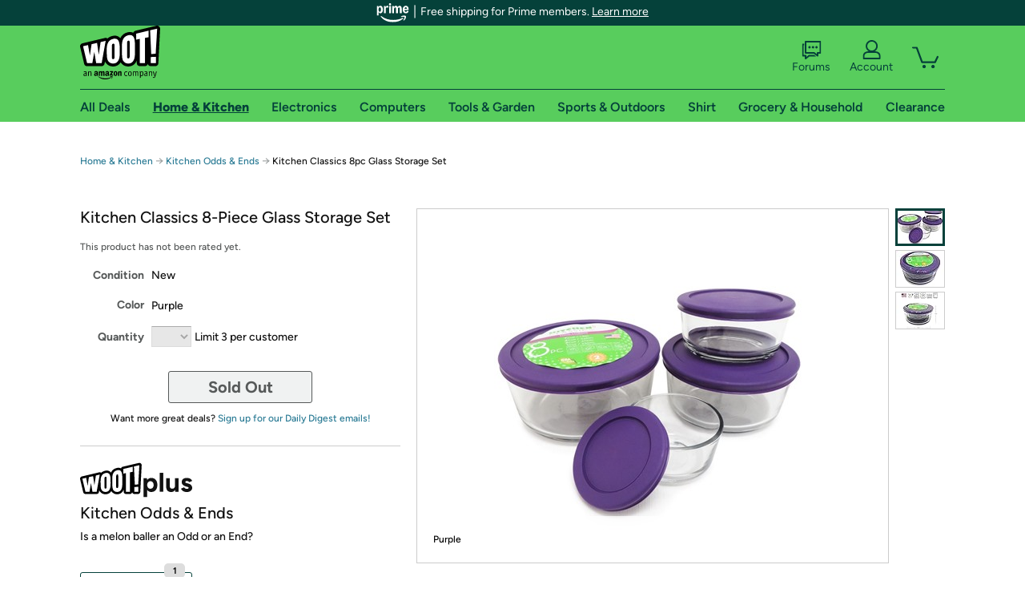

--- FILE ---
content_type: text/xml
request_url: https://sts.us-east-1.amazonaws.com/
body_size: 2066
content:
<AssumeRoleWithWebIdentityResponse xmlns="https://sts.amazonaws.com/doc/2011-06-15/">
  <AssumeRoleWithWebIdentityResult>
    <Audience>us-east-1:9d0ab28f-ed32-4a67-84b0-1a981cafd7fb</Audience>
    <AssumedRoleUser>
      <AssumedRoleId>AROAXUWV4ANCRI2ZNWFVN:cwr</AssumedRoleId>
      <Arn>arn:aws:sts::525508281157:assumed-role/RUM-Monitor-us-east-1-525508281157-0063818041461-Unauth/cwr</Arn>
    </AssumedRoleUser>
    <Provider>cognito-identity.amazonaws.com</Provider>
    <Credentials>
      <AccessKeyId>ASIAXUWV4ANCQEJ7ZHWX</AccessKeyId>
      <SecretAccessKey>zilwFGuwd7jfRUKZna/kbYFZ+3l4F0kRV3DhbS+M</SecretAccessKey>
      <SessionToken>IQoJb3JpZ2luX2VjEPv//////////wEaCXVzLWVhc3QtMSJGMEQCIGYxq5Ik8u3scYsa2iJCJqQ/AM97PHl0ajQFEWEkvDw3AiBWIiq9MmG0x8YFnJEC8OijRDihVrGToq08tilhC14QyiqPAwjE//////////8BEAAaDDUyNTUwODI4MTE1NyIMywk+ar3ELufAA9jFKuMCn05V7NM5I4E0fa+vomSesSuf1L1CJ56KP+FR/QP7Ti8PzHHrE3/JMPFshAJeTMugjmFlKp4BQkOIxytVGtKlAjxuR865hKKfEdrZGtaMWljdhb+jiZZVSxb7v7DXe1aFxSN4+eeM36Aqo/zqY0qYR2PSnby4d6TmT1itOesJOW+VTWNkq8+1JLjnV4iT0blVLLDmtA+mTsb+wqz6MES2+5EhkXGOgcQSQ3gfjhEMG7BKmH1fPMdSxQ9/ev3PU+La8CEuC/VjkbV5/tnIPaXuX2F48ksS3lCLglGLE1lWilz6l2m22IxONF5YZAm73aXtztkOmy3LpkNCRAZCBBsoLcW1amYnN+GaoJPgDzU1MpsaszSKz6Oe8BUeQLffmlTK8Rvcnv1o4VZFpRgQaOeqEIlcUJjmKofSfLbVaVInwyc7845IQKyPuUZDBkdOT9YWXri26Eg2nLjhzRyt/HMXcPHGzTCL9PrLBjqGArE4DkN0wlPtF/F8G14+CKPsBpgV1D3kISUa9qk0grPmqdMy9tc5l5uqqUgN5S0rNyAFCPHWAu1tavVwh9udXfSaPyQVG5smLUuMDMYeq+P70ArIyHNqGviEUwCTKucrC4rPAUjUT/v/9PHDWqTCkRUzhnX5Nuedzdnp7DW7olDo/9YoP1nttO/CtDJ6Ucre9W9Jz7cVngYYe7xfXAPg9lMeeWqq3jV4tSqfKsv6NcUjVlCE0AGIUdifIjQ+it6+CjGtw8YKkdMBPm+nhci2zJ6LdO3Lfg9jZaQ29j/K6EwXSAWjn7s9bSQ3837LaSz/1m2joowPvBpSrfc+ZCIxw8SIDLb0vrA=</SessionToken>
      <Expiration>2026-02-01T03:27:23Z</Expiration>
    </Credentials>
    <SubjectFromWebIdentityToken>us-east-1:7a5abc03-4565-c6cc-aeeb-e05cde3f8ec8</SubjectFromWebIdentityToken>
  </AssumeRoleWithWebIdentityResult>
  <ResponseMetadata>
    <RequestId>0d5dc8b4-4629-44e2-b32d-bd395b4f2edd</RequestId>
  </ResponseMetadata>
</AssumeRoleWithWebIdentityResponse>
